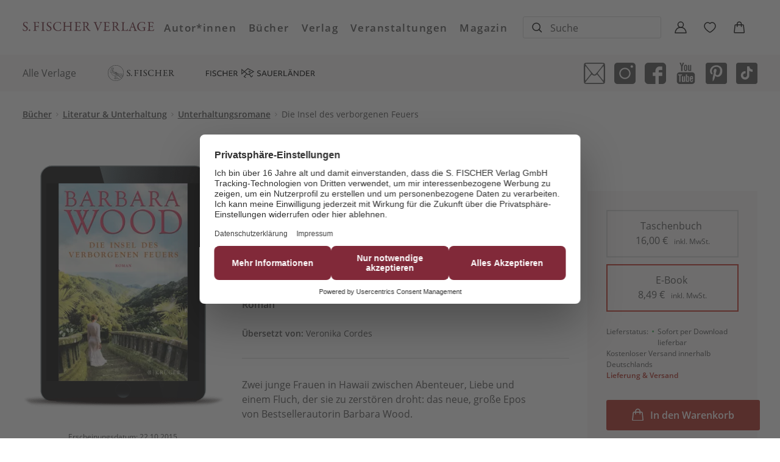

--- FILE ---
content_type: application/javascript
request_url: https://www.fischerverlage.de/_astro/cart.CcvHNdzd.js
body_size: 4953
content:
import{b as I,s as u,q as A}from"./store.CNfobtGJ.js";import{c as k,g as T}from"./get-deliverability.CWRG2LS1.js";import{g,a as C}from"./imageservice.Btq_z1vy.js";import{quantityControl as h}from"./quantity-control.Dd-YOvWR.js";import{n as v}from"./notification.CjIVLSzP.js";import{g as L}from"./datalayer.BfHv7hDQ.js";import{p as O}from"./index.CxfjuJTQ.js";const P=function(){var a=window.MutationObserver||window.WebKitMutationObserver;return function(t,e){if(!(!t||t.nodeType!==1))if(a){var i=new a(e);return i.observe(t,{childList:!0,subtree:!0}),i}else window.addEventListener&&(t.addEventListener("DOMNodeInserted",e,!1),t.addEventListener("DOMNodeRemoved",e,!1))}}(),o={vars:{componentQuery:"*[data-js=offcanvas]",bodyQuery:"*[data-offcanvas-body]",closeQuery:"*[data-offcanvas-close]",idAttribute:"data-offcanvas-id",triggerOpenIdAttribute:"data-offcanvas-trigger-open-id",scrollToTopAttribute:"data-offcanvas-scroll-top-on-change",setInitialCartLayerDataAttribute:"data-offcanvas-set-cart-layer-data",openInitially:"data-offcanvas-open-initially",showClass:"offcanvas--show",htmlTagShowClass:"offcanvas-is-visible"},init(){o.addEventTrigger()},addEventTrigger(){document.body.addEventListener("click",s=>{if(s.pointerId===-1)return!1;const n=s.target||s.currentTarget;o.clickOutside(n)});const t=document.querySelectorAll(`*[${o.vars.triggerOpenIdAttribute}]`);if(t.length===0)return!1;for(const s of t)s.addEventListener("click",n=>{n.preventDefault();const c=s.getAttribute(o.vars.triggerOpenIdAttribute);o.closeAll(),o.open(c)});const e=document.querySelectorAll(o.vars.closeQuery);if(e.length===0)return!1;for(const s of e)s.addEventListener("click",()=>{o.closeAll()});const i=document.querySelectorAll(o.vars.componentQuery);for(const s of i){let n=1;if(s.getAttribute(o.vars.scrollToTopAttribute)==="true"&&P(s,()=>{n%2===0&&s.classList.contains(o.vars.showClass)&&window.scroll({top:0,behavior:"smooth"}),n++}),s.getAttribute(o.vars.openInitially)==="true"){const l=s.getAttribute(o.vars.idAttribute);o.open(l)}}},clickOutside(a){const t=a.closest(o.vars.componentQuery),e=a.closest(`*[${o.vars.triggerOpenIdAttribute}]`);!t&&!e&&o.closeAll()},closeAll(){const a=document.querySelectorAll(o.vars.componentQuery);if(a.length===0)return!1;for(const t of a)t.classList.remove(o.vars.showClass),document.documentElement.classList.remove(o.vars.htmlTagShowClass)},open(a=""){const t=document.querySelector(`*[${o.vars.idAttribute}="${a}"]`);if(!t)return!1;t.getAttribute(o.vars.setInitialCartLayerDataAttribute)==="true"&&!r.vars.dataInitialized&&r.setInitialCartLayerData(),t.classList.add(o.vars.showClass),document.documentElement.classList.add(o.vars.htmlTagShowClass)}};class q{constructor(t){this.data=t}get id(){return this.data.id||""}get title(){return this.data.label||""}get quantity(){return this.data.quantity||""}get price(){var t,e;return((e=(t=this.data.price)==null?void 0:t.totalPrice)==null?void 0:e.toFixed(2).replace(".",","))||""}get unitPrice(){var e;return`${((e=this.data.price)==null?void 0:e.unitPrice.toFixed(2).replace(".",","))||""}`}get deliveryTime(){return k(this.deliveryMessage,"",this.reportingKey,this.isEmbargoProduct,this.releaseDate,this.formattedReleaseDate,this.type,this.stock).message||""}get cover(){var t,e;return((e=(t=this.data.payload)==null?void 0:t.customFields)==null?void 0:e.av_middleware_integration_coverlink)||""}get authorNames(){var t,e;return((e=(t=this.data.payload)==null?void 0:t.customFields)==null?void 0:e.av_middleware_integration_author_names)||""}get seoUrl(){var t,e;return((e=(t=this.data.payload)==null?void 0:t.customFields)==null?void 0:e.av_middleware_integration_frontend_url)||""}get type(){var t,e;return((e=(t=this.data.payload)==null?void 0:t.customFields)==null?void 0:e.av_middleware_integration_producttype)||this.data.type||""}get trackingData(){var s,n;const t=this.seoUrl.slice(-13),e=((n=(s=this.data)==null?void 0:s.label)==null?void 0:n.replace(/'/g,"´"))||"",i={id:this.data.id,item_id:t,item_name:e,price:this.data.price.unitPrice,quantity:this.data.price.quantity};return JSON.stringify(i).replace(/"/g,"'")}getPictureHTML(t,e,i="lazy"){return`
        <picture>
            ${g({min:1280,src:this.cover,width:88,format:"best"})}
            ${g({min:0,src:this.cover,width:72,format:"best"})}
            <img src="${C({src:this.cover,width:88,format:"jpg",noRetina:!0})}" alt="${this.title}" width="${t}" height="${e}" loading=${i} decoding="async">
        </picture>
        `}get maxPurchase(){var t;return((t=this.data.quantityInformation)==null?void 0:t.maxPurchase)||1}get authors(){return this.data.authors||"CLARE MACHINTOSH ##static##"}get shopId(){return this.data.id||""}get deliveryMessage(){var t,e;return((e=(t=this.data.payload)==null?void 0:t.customFields)==null?void 0:e.av_middleware_integration_libri_delivery_message)||""}get isEmbargoProduct(){var t,e;return((e=(t=this.data.payload)==null?void 0:t.customFields)==null?void 0:e.av_middleware_integration_is_embargo_product)||""}get reportingKey(){var t,e;return((e=(t=this.data.payload)==null?void 0:t.customFields)==null?void 0:e.av_middleware_integration_libri_reporting_key)||""}get releaseDate(){var t,e;return((e=(t=this.data.payload)==null?void 0:t.customFields)==null?void 0:e.av_middleware_integration_release_date)||""}get formattedReleaseDate(){var e,i;let t=((i=(e=this.data.payload)==null?void 0:e.customFields)==null?void 0:i.av_middleware_integration_release_date)||"";return t?new Date(t).toLocaleString("de-DE",{year:"numeric",month:"2-digit",day:"2-digit",timeZone:"Europe/Berlin"}):null}get url(){var t,e;return(e=(t=this.data.payload)==null?void 0:t.customFields)!=null&&e.av_middleware_integration_frontend_url?`/buch/${this.data.payload.customFields.av_middleware_integration_frontend_url}`:null}get getEBookFileFormat(){return this.type==="E-Book"?"EPUB":""}get stock(){var t,e;return((e=(t=this.data)==null?void 0:t.payload)==null?void 0:e.stock)||0}}class E{constructor(t){this.data=t}get products(){let t=this.data.lineItems||[],e=[];if(t.length>0)for(const i of t)e.push(new q(i));return e}get productQuantity(){var t;return((t=this.products)==null?void 0:t.length)||0}get netPrice(){var t,e;return((e=(t=this.data.price)==null?void 0:t.netPrice)==null?void 0:e.toFixed(2).replace(".",","))||""}get totalPrice(){var t,e;return((e=(t=this.data.price)==null?void 0:t.totalPrice)==null?void 0:e.toFixed(2).replace(".",","))||""}get shippingCosts(){var t,e,i;return((i=(e=(t=this.data.deliveries[0])==null?void 0:t.shippingCosts)==null?void 0:e.totalPrice)==null?void 0:i.toFixed(2).replace(".",","))||"0,00"}get shippingMethod(){var t,e;return((e=(t=this.data.deliveries[0])==null?void 0:t.shippingMethod)==null?void 0:e.name)||""}}function x(a=null){return a?a.addEventListener("mouseover",t=>{const e=t.target;if(e.closest("a")){const i=e.closest("a").href;(i==null?void 0:i.length)>0&&O(i)}}):""}const r={vars:{componentQuery:"*[data-js=cart]",addVoucherButtonQuery:"*[data-cart-voucher-button]",voucherInputQuery:"*[data-cart-voucher-input]",reloadLinkQuery:"*[data-cart-reload-link]",cartNumberAttribute:"data-cart-number",addItemTriggerAttribute:"data-cart-add",productItemTriggerAttribute:"data-cart-product",removeItemTriggerAttribute:"data-cart-remove",removeAllItemsTriggerAttribute:"data-cart-remove-all",addItemApi:"/api/cart/additem?id=",removeItemApi:"/api/cart/removeitem?id=",removeAllItemsApi:"/api/cart/deletecart",getItemsApi:"/api/cart/getcart",updateItemApi:"/api/cart/updateitem",addPromotionApi:"/api/cart/addpromotion?id=",contextToken:"sw-context-token",lastContextToken:"sw-last-context-token",loginToken:"sw-login-token",lastLoginToken:"sw-last-login-token",offcanvasId:"cart",dataInitialized:!1,alertText:{update:"Warenkorb aktualisiert.",add:"1 Produkt zum Warenkorb hinzugefügt.",remove:"1 Produkt vom Warenkorb entfernt.",removeAll:"Warenkorb geleert",noProducts:"Keine Produkte im Warenkorb.",addVoucher:"Gutschein hinzugefügt.",voucherNotFound:"Gutschein nicht gefunden."},loadingIconSvg:`
            <svg xmlns="http://www.w3.org/2000/svg" viewBox="0 0 100 100" preserveAspectRatio="xMidYMid" width="50"
             height="50"
             style="shape-rendering: auto; display: block; background: rgb(255, 255, 255);margin: 50px auto;">
                <g>
                    <circle cx="50" cy="50" fill="none" stroke="#000000" stroke-width="10" r="35"
                            stroke-dasharray="164.93361431346415 56.97787143782138">
                        <animateTransform attributeName="transform" type="rotate" repeatCount="indefinite" dur="1s"
                                          values="0 50 50;360 50 50" keyTimes="0;1"></animateTransform>
                    </circle>
                    <g></g>
                </g>
            </svg>
        `,templates:{base(a,t=""){const e=new E(a),i="inkl. MwSt.";if(e.products.length===0)return`
                        <div class="offcanvas__body__no-items-in-cart-text"><br>${r.vars.alertText.noProducts}
                            <br>
                            <br>
                            <a href="/buch" class="offcanvas__body__explore-more-link">Jetzt Bücher entdecken</a>    
                        </div>
                    `;let s="";for(const n of e.products){const c=n.type;c==="promotion"?s+=`
                            <li>
                                ${r.vars.templates.promotion(n)}
                            </li>
                        `:c==="ebook"||(s+=`
                            <li>
                                ${r.vars.templates.default(n)}
                            </li>
                        `)}return`
                <!--<div class="offcanvas__body__product-quantity">
                    ${e.productQuantity} Artikel
                </div>-->
                <ul>
                    ${s}
                </ul>
                <div class="offcanvas__body__summary"> 
                    <div class="offcanvas__body__summary__subtotal">
                        <span>
                            Zwischensumme
                        </span>
                        <span>
                            ${e.totalPrice} €
                        </span>
                    </div>
                    <div class="offcanvas__body__summary__shipping">
                        <span>
                            Versandkosten
                            <span></span>
                        </span>
                        <span>
                            ${e.shippingCosts} €
                        </span>
                    </div>
                    <div class="offcanvas__body__summary__total">
                        <span>
                            Gesamtsumme
                            <span>${i}</span>
                        </span>
                        <span>
                            ${e.totalPrice} €
                        </span>
                    </div>
                    <div class="offcanvas__body__summary__actions">
                        <!--
                        <div class="offcanvas__body__summary__actions__voucher">
                            <div class="form">
                                <div class="input w24">
                                    <label>
                                        <input type="text" data-cart-voucher-input value="" oninput="this.setAttribute('value', this.value)">
                                        <span>Gutschein-Code eingeben</span>
                                    </label>
                                </div>
                                <button data-cart-voucher-button>
                                    <svg width="12" height="12" xmlns="http://www.w3.org/2000/svg"><path d="m6 1 5 5-5 5m5-5H1" stroke="#FFF" stroke-width="1.5" fill="none" fill-rule="evenodd" stroke-linecap="round" stroke-linejoin="round"/></svg>
                                </button>
                            </div>
                        </div>
                        -->

                        ${r.getCheckoutButtonsHtml()}
                        
                        <a href="/shop/cart" class="button button--outlined">Warenkorb ansehen</a>
                    </div>
                </div>
            `},default(a){var l,m,f;let t=a.title,e=a.getPictureHTML(72,109);a.url&&(t=` 
                        <a href="${a.url}" data-astro-prefetch="hover">
                            ${t}
                        </a>
                    `,e=` 
                        <a href="${a.url}" data-astro-prefetch="hover">
                            ${e}
                        </a>
                    `);let i="";a.getEBookFileFormat&&(i=`(${a.getEBookFileFormat})`);const s=(l=a.deliveryTime)==null?void 0:l.match(/\d{2}\.\d{2}\.\d{4}/);let n="";s&&(n="cart-item__info__description__delivery-status--purple");let c=a.deliveryTime;return c.includes("Lieferung")&&!c.includes("Lieferung ab")&&(c=c.replace("Lieferung","Lieferung ab")),`
                    <div class="cart-item cart-item--${a.type}">
                        <figure class="cart-item__image">
                            ${e}
                        </figure>
                        <div class="cart-item__info">
                            <div class="cart-item__info__description">
                                <div class="cart-item__info__description__authors">
                                    ${a.authorNames}
                                </div>
                                <div class="cart-item__info__description__title">
                                    ${t} 
                                </div>
                                <div class="cart-item__info__description__product-type">
                                    ${a.type}
                                    ${i}
                                </div>
                                <div class="cart-item__info__description__delivery-status ${n}">
                                    ${c}
                                </div>
                            </div>
                            <div class="cart-item__info__quantity">
                                <div data-js="quantity-control" class="quantity-control">
                                    <button data-quantity-control-decrease data-quantity-control-button class="quantity-control__decrease-button">−</button>
                                    <label>
                                        <input data-quantity-control-input aria-label="Anzahl des Produkts" class="quantity-control__input" type="number" data-cart-product="{item_id: '${(f=(m=a==null?void 0:a.data)==null?void 0:m.payload)==null?void 0:f.productNumber}', item_name: '${a==null?void 0:a.title}', price: '${a==null?void 0:a.unitPrice}'}" name="${a.id}" value="${a.quantity}" min="1" max="${a.maxPurchase}">
                                    </label>
                                    <button data-quantity-control-increase data-quantity-control-button class="quantity-control__increase-button">+</button>
                                </div>
                            </div>
                            <div class="cart-item__info__price">
                                ${a.price} €
                            </div>
                            <div class="cart-item__info__unit-price">
                                ${a.unitPrice} € / Stück
                            </div>
                            <div class="cart-item__info__actions">
                                <button data-cart-remove="${a.trackingData}" class="cart-item__info__actions__remove">Entfernen</button>
                            </div>
                        </div>
                    </div>
                `},promotion(a){return`
                    <div class="cart-item cart-item--${a.type}">
                        <div class="cart-item__info">
                            <div class="cart-item__info__description">
                                <div class="cart-item__info__description__title">
                                    ${a.title}
                                </div>
                            </div>
                            <div class="cart-item__info__price">
                                ${a.price} €
                            </div>
                            <div class="cart-item__info__actions">
                                <button data-cart-remove="${a.trackingData}" class="cart-item__info__actions__remove">Entfernen</button>
                            </div>
                        </div>
                    </div>
                `}},cartOffcanvasTimeout:null},init(){r.watchCartNumberAndSyncWithBadge(),h.init(),r.addEventTrigger()},watchCartNumberAndSyncWithBadge(){const a=document.querySelector(`*[${r.vars.cartNumberAttribute}]`);if(!a)return!1;A.subscribe(t=>{a.setAttribute(r.vars.cartNumberAttribute,t.shopItems)})},addEventTrigger(){const a=document.body;a.addEventListener("click",e=>{const i=e.target;r.eventHandler(i)}),a.addEventListener("keydown",e=>{const i=e.key;if(i==="Enter"){const s=e.target;r.eventHandler(s,i)}}),a.addEventListener("input",e=>{var s,n;const i=e.target;if(i.closest(h.vars.componentQuery)){const c=i.name,l=parseInt(i.value),m=((s=e.detail)==null?void 0:s.trigger)||"update_cart",p=i.getAttribute("data-cart-product").match(/(\w+):\s*'([^']+)'/g),d={};p&&p.forEach(y=>{const[b,$]=y.split(":").map(w=>w.trim());d[b]=$.replace(/'/g,"")});const _={id:c,item_id:d==null?void 0:d.item_id,item_name:d==null?void 0:d.item_name,price:(n=d==null?void 0:d.price)==null?void 0:n.replace(",","."),quantity:l,trigger:m};r.updateItem(_,750)}});const t=document.querySelector(`*[${o.vars.idAttribute}=${r.vars.offcanvasId}]`);x(t)},eventHandler(a,t=""){if(a.closest(`*[${r.vars.addItemTriggerAttribute}]`))r.addItem(a.closest(`*[${r.vars.addItemTriggerAttribute}]`).getAttribute(r.vars.addItemTriggerAttribute));else if(a.closest(`*[${r.vars.removeItemTriggerAttribute}]`))r.removeItem(a.closest(`*[${r.vars.removeItemTriggerAttribute}]`).getAttribute(r.vars.removeItemTriggerAttribute));else if(a.closest(`*[${r.vars.removeAllItemsTriggerAttribute}]`))r.removeAllItems();else if(a.closest(r.vars.addVoucherButtonQuery)||a.closest(r.vars.voucherInputQuery)&&t==="Enter"){const i=document.querySelector(r.vars.voucherInputQuery).value;r.addVoucher(i)}},async setInitialCartLayerData(){const t=await(await fetch(`${r.vars.getItemsApi}`)).json();t.lineItems&&u(t.lineItems.length),r.updateCartOffcanvas(t,"",750),r.vars.cartLayerInitialized=!0},async addItem(a){r.showLoadingAnimation();const t=JSON.parse(a.replace(/'/g,'"')),e=t.id;setTimeout(()=>{r.vars.dataInitialized=!0,o.open(r.vars.offcanvasId);const c=document.querySelector(".offcanvas__body__no-items-in-cart-text");c&&c.remove()},50);const i=await fetch(`${r.vars.addItemApi}${e}&qty=1`);let s="",n=!1;if(i)if(s=await i.json(),i.status!="200")v.show({gravity:"top",position:"right",errorcode:s,type:"error"}),s=await r.getCurrentCartData();else{let c=1;s.lineItems&&(c=s.lineItems.length),u(c),r.pushDataLayer("add_to_cart",t),n=!0}window.location.pathname==="/shop/cart"?r.reloadCartPage():(r.updateCartOffcanvas(s,"add"),n&&v.show({gravity:"top",position:"right",text:r.vars.alertText.add,type:"success"}))},pushDataLayer(a,t){var i;t.item_source=T(location.pathname),t.item_source_path="https://www.fischerverlage.de"+location.pathname;let e=L(a,t);e&&(e.path=window.location.pathname,(i=window.dataLayer)==null||i.push(e))},async removeItem(a){const t=JSON.parse(a.replace(/'/g,'"')),e=t.id,s=await(await fetch(`${r.vars.removeItemApi}${e}`)).json();let n=1;s.lineItems&&(n=s.lineItems.length),u(n),r.pushDataLayer("remove_from_cart",t),window.location.pathname==="/shop/cart"?r.reloadCartPage():r.updateCartOffcanvas(s)},async removeAllItems(){await fetch(`${r.vars.removeAllItemsApi}`),u(0),window.location.pathname==="/shop/cart"?r.reloadCartPage():r.updateCartOffcanvas(null)},async updateItem(a,t=0){const i=await(await fetch(`${r.vars.updateItemApi}?id=${a.id}&qty=${a.quantity}`)).json();let s=1;i.lineItems&&(s=i.lineItems.length),u(s),r.pushDataLayer(a.trigger,a),window.location.pathname==="/shop/cart"?r.reloadCartPage():(r.updateCartOffcanvas(i,"",t),r.vars.dataInitialized=!0,o.open(r.vars.offcanvasId))},async addVoucher(a){const e=await(await fetch(`${r.vars.addPromotionApi}${a}`)).json();e.errors["promotion-not-found"]||e.errors["auto-promotion-not-found-promotion-"]||e.errors.length===0?v.show({gravity:"top",position:"right",text:r.vars.alertText.voucherNotFound,type:"error"}):(window.location.pathname==="/shop/cart"?r.reloadCartPage():v.show({gravity:"top",position:"right",text:r.vars.alertText.addVoucher,type:"success"}),r.updateCartOffcanvas(e))},updateCartOffcanvas(a=null,t="",e=0){const i=document.querySelector(`*[${o.vars.idAttribute}=${r.vars.offcanvasId}]`);if(!i)return!1;const s=i.querySelector(o.vars.bodyQuery);if(!s)return!1;clearTimeout(r.vars.cartOffcanvasTimeout),r.vars.cartOffcanvasTimeout=setTimeout(()=>{const n=r.vars.templates.base(a,t);s.innerHTML=n},e)},reloadCartPage(){window.location.href="/shop/cart"},async getCurrentCartData(){return await(await fetch(`${r.vars.getItemsApi}`)).json()},showLoadingAnimation(){const t=document.querySelector(`*[${o.vars.idAttribute}=${r.vars.offcanvasId}]`).querySelector(o.vars.bodyQuery);t.innerHTML=r.vars.loadingIconSvg},getCheckoutButtonsHtml(){return I(),`
                <div>
                    <a href="/shop/checkout/confirm" class="button datalayer-to-checkout-button">
                        Zur Kasse
                    </a>
                </div>
            `}};export{E as C,P as a,r as c,x as m,o};
